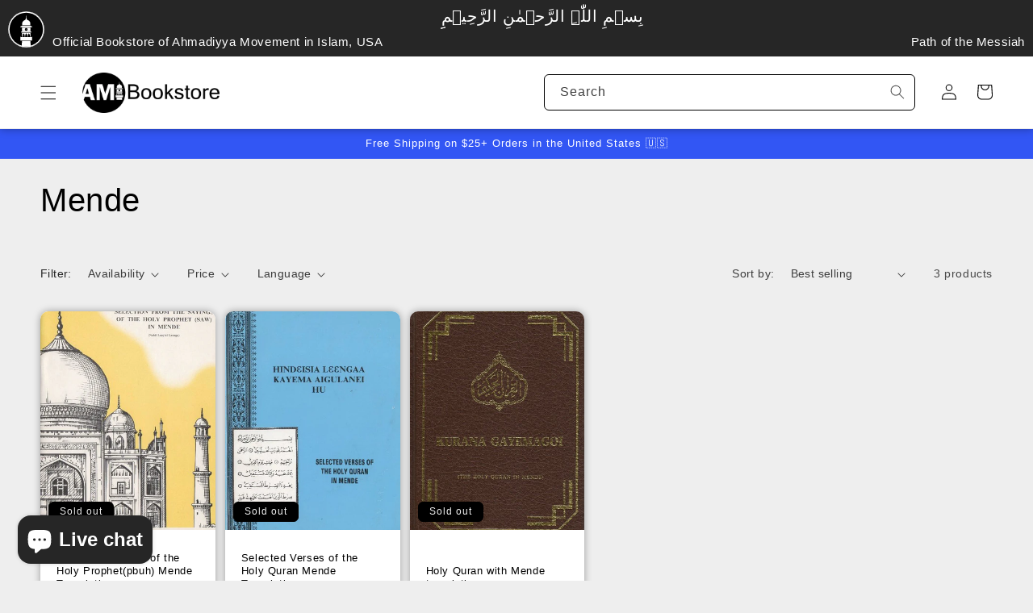

--- FILE ---
content_type: application/x-javascript
request_url: https://app.sealsubscriptions.com/shopify/public/status/shop/amibookstore.myshopify.com.js?1768692524
body_size: -286
content:
var sealsubscriptions_settings_updated='1752630100c';

--- FILE ---
content_type: text/javascript
request_url: https://cdn.shopify.com/extensions/019abb15-8e57-7d08-a21a-6ec94879a5b0/infinite-scroll-dev-215/assets/infinite_scroll.js
body_size: 8293
content:
let inf_count = 2;
// let pagenationClass = 'pagination';
// let gridItemClass = 'grid__item';
let pagenationClass = "";
let gridItemClass = "";
let gridItemCssSelector = "";
let paginationCssSelector = "";
let infinitePageType = "";

let currentUrl = window.location.href;
const sentinelId = "sentinel_7fy83rf8";

const mf_search = window.location.search;
const path = window.location.pathname;
const themeTable = {
  1356: {
    //Sense
    grid_item_class_name: "grid__item",
    blog_grid_item_class_name: "grid__item",
    pagenation_class_name: "pagination",
  },
};

function init_mf2311bc_embed() {
  const is_loadmore_enabled = document.getElementById(
    "is_loadmore_enabled_mf2311bc",
  );

  const isSupportCSSSelector = document.querySelector(
    "#mf23_infinite_new_parameter",
  );

  const hasNewApp = document.querySelector("#mf-inf-ui-root");
  if (hasNewApp) {
    return;
  }

  // ページネーションのUIを隠す
  let pagination = document.getElementsByClassName(pagenationClass);
  let parent = pagination[0]?.parentNode;
  //console.log('init done',parent,gridItemClass);
  let grid = document.getElementsByClassName(gridItemClass);
  //console.log("init done", pagenationClass, parent, gridItemClass, grid);
  let gridParent = grid[0]?.parentNode;
  //console.log("gridParent1", gridParent);
  const themeParameters = getThemeParameters();

  //console.log("theme ", themeParameters);

  const url = window.location.href;

  //console.log("check css selector", themeParameters);
  if (paginationCssSelector) {
    pagination = document.querySelectorAll(paginationCssSelector);
  } else {
    if (infinitePageType != "blog") {
      if (isSupportCSSSelector.innerHTML == "ACTIVE") {
        if (!pagination) {
          pagination = document.querySelectorAll(themeParameters.pCssSelector);
          if (pagination) {
            paginationCssSelector = themeParameters.pCssSelector;
          }
        }

        // for void list
        if (!pagination[0]) {
          pagination = document.querySelectorAll(themeParameters.pCssSelector);
          if (pagination) {
            paginationCssSelector = themeParameters.pCssSelector;
          }
        }
      }
    }
  }

  //console.log("gridItemCssSelector", gridItemCssSelector);

  //console.log("Page Type", infinitePageType);
  //console.log("gridParent-8", gridParent);
  if (gridItemCssSelector) {
    // console.log("gridItemCssSelector", gridItemCssSelector);
    grid = document.querySelectorAll(gridItemCssSelector);
    gridParent = grid[0].parentNode;
  } else {
    // Default Behavior for each theme
    if (infinitePageType != "blog" && infinitePageType != "search") {
      if (isSupportCSSSelector.innerHTML == "ACTIVE") {
        grid = document.querySelectorAll(themeParameters.gCssSelector);
        if (grid) {
          gridParent = grid[0]?.parentNode;
          gridItemCssSelector = themeParameters.gCssSelector;
        }
      }
    }
  }

  if (url.includes("scienceheart.love")) {
    pagination = document.querySelectorAll(themeParameters.pCssSelector);
    if (pagination) {
      paginationCssSelector = themeParameters.pCssSelector;
    }
    grid = document.querySelectorAll(themeParameters.gCssSelector);
    if (grid) {
      gridParent = grid[0]?.parentNode;
      gridItemCssSelector = themeParameters.gCssSelector;
    }
    //console.log("final check", grid, gridParent);
  }

  if (url.includes("www.contrastliving.com")) {
    // console.log("On special");
    gridItemCssSelector =
      "div.collection-listing>div.product-grid>product-block";
    grid = document.querySelectorAll(gridItemCssSelector);
    if (grid) {
      gridParent = grid[0]?.parentNode;
    }
  }
  // console.log("final check 2", grid, gridParent);
  if (grid && grid.length > 0 && pagination && pagination.length > 0) {
    pagination[0].style.display = "none";
  }

  // pagination[0].style.visibility = 'hidden';
  // console.log('before config', pagination.length,gridItemClass,pagenationClass);

  const config = {
    attributes: true,
    attributeFilter: ["style"],
    subtree: true,
    childList: true,
  };
  // コールバック関数を定義
  let callback = function (mutationsList, observer) {
    if (currentUrl !== window.location.href) {
      // console.log(
      //   "URL is changed! Will Reset;",
      //   infinitePageType,
      //   currentUrl,
      //   window.location.href,
      // );

      // Update : 2025-11-25
      if (
        window?.location?.href.includes("/collections/") &&
        !window?.location?.href.includes("/products/")
      ) {
        observer.disconnect();
        location.reload();
      }

      //onLoad_mf2311bc_embed();
    }
    // Save for Debugging purpose;
    // for(var mutation of mutationsList) {
    //   console.log('on mutation',window.location.href);

    //     if (mutation.type == 'childList') {
    //         console.log('ナビゲーションメニューが変更されました');
    //     }
    //     else if (mutation.type == 'attributes') {
    //         console.log('属性が変更されました: ' + mutation.attributeName);
    //     }
    // }
  };

  // Observerのインスタンスを作成
  let observer = new MutationObserver(callback);
  observer.observe(document, config);

  // console.log("gridParent-fin", gridParent);
  //console.log('after config');
  if (is_loadmore_enabled.innerText === "true") {
    const loadmore_text = document.getElementById("loadmore_text_mf2311bc");
    //console.log("gridParent9", gridParent);
    createLoadMore_mf2311bc_embed(gridParent, loadmore_text.innerText);
  } else {
    // console.log("before embed");
    //console.log("gridParent19", gridParent);
    createSentinel_mf2311bc_embed(gridParent);
  }
}

function createSentinel_mf2311bc_embed(gridParent) {
  // console.log("Grid", gridParent);
  try {
    const themeName = window?.Shopify?.theme?.schema_name;
    const isGrid = window?.getComputedStyle(gridParent)?.display === "grid";
    //console.log("create sentinel", gridParent);
    let sentinel = document.createElement("div");
    sentinel.id = sentinelId;
    sentinel.style.height = "50px";
    sentinel.style.display = "block";
    sentinel.style.margin = "20px";

    sentinel.style.width = "85%";
    sentinel.style.overflow = "hidden";
    sentinel.style.textAlign = "center";
    sentinel.style.marginLeft = "auto";
    sentinel.style.marginRight = "auto";
    if (isGrid) {
      sentinel.style.gridColumn = "1 / -1";
    }

    let child = document.createElement("div");
    child.style.width = "30px";
    child.style.height = "30px";
    child.style.display = "block";
    child.style.marginLeft = "auto";
    child.style.marginRight = "auto";

    child.classList.add("infinite_mf2311bc_loader");
    sentinel.appendChild(child);
    gridParent.appendChild(sentinel);

    let options = {
      threshold: 0.1,
    };

    let observer = new IntersectionObserver((entries, observer) => {
      entries.forEach(async (entry) => {
        //console.log("Sentinel is shown");

        if (entry.isIntersecting) {
          //console.log("Sentinel is shown : entry");
          await new Promise((resolve) => setTimeout(resolve, 500));
          const result = await loadData_mf2311bc_embed(gridParent);
          emitEvent();

          // アイテムデータが取得できるならsentinel追加。
          if (result) {
            // console.log("Add more sentinel");
            createSentinel_mf2311bc_embed(gridParent);
          }
        }
      });
    }, options);

    observer.observe(document.querySelector(`#${sentinelId}`));
    // if (themeName != "Kingdom") {
    //   // Add sentinel
    // } else {
    //   // Add sentinel
    //   let sentinel = document.createElement("div");
    //   sentinel.id = sentinelId;
    //   sentinel.style.height = "50px";
    //   sentinel.style.display = "block";
    //   sentinel.style.margin = "20px";

    //   sentinel.style.width = "85%";
    //   sentinel.style.overflow = "hidden";
    //   sentinel.style.textAlign = "center";
    //   sentinel.style.marginLeft = "auto";
    //   sentinel.style.marginRight = "auto";
    //   if (isGrid) {
    //     sentinel.style.gridColumn = "1 / -1";
    //   }

    //   if (themeName == "Kingdom") {
    //     sentinel.style.overflow = "visible";
    //     sentinel.style.zIndex = "100";
    //     sentinel.style.opacity = 1;
    //     sentinel.style.visibility = "visible";
    //     sentinel.style.backgroundColor = "red"; // 明示的に backgroundColor を使う
    //     sentinel.style.setProperty("background", "red", "important");
    //     sentinel.style.setProperty("display", "block", "important");
    //     sentinel.innerText = "This is the new text content!";
    //   }
    //   let child = document.createElement("div");
    //   child.style.width = "30px";
    //   child.style.height = "30px";
    //   child.style.display = "block";
    //   child.style.marginLeft = "auto";
    //   child.style.marginRight = "auto";
    //   child.innerText = "This is the new text content!";
    //   child.classList.add("infinite_mf2311bc_loader");
    //   setTimeout(() => {
    //     sentinel.appendChild(child);
    //     gridParent.appendChild(sentinel);
    //   }, 10000);
    // }
  } catch (error) {}
}

function deleteSentinel_mf2311bc_embed() {
  //何らかの間違いでsentinelが複数存在してしまった場合の対処をする？？
  let element = document.getElementById(sentinelId);
  if (element) {
    element.parentNode.removeChild(element);
    //console.log('element deleted');
  }
}

async function loadData_mf2311bc_embed(gridParent) {
  const url = mf_search
    ? `${path}${mf_search}&page=${inf_count}`
    : `${path}?page=${inf_count}`;
  //console.log('loadData',url);

  const result = await fetch(url);
  const html = await result.text();
  let parser = new DOMParser();
  let doc = parser.parseFromString(html, "text/html");
  const mainElement = doc.querySelector("main");

  if (mainElement) {
    let elements = mainElement.getElementsByClassName(gridItemClass);

    if (gridItemCssSelector) {
      elements = mainElement.querySelectorAll(gridItemCssSelector);
    }
    //console.log(elements);
    const flag = elements.length != 0 ? true : false;
    deleteSentinel_mf2311bc_embed();
    Array.from(elements).forEach((element) => {
      //console.log(element);
      element.style.opacity = 1;
      postProcessForGridItem(element);
      gridParent.appendChild(element);
    });
    inf_count++;
    if (flag) {
      return true;
    } else {
      return false;
    }
  } else {
    let elements = doc.getElementsByClassName(gridItemClass);
    if (gridItemCssSelector) {
      elements = doc.querySelectorAll(gridItemCssSelector);
    }
    //console.log(elements);
    const flag = elements.length != 0 ? true : false;
    deleteSentinel_mf2311bc_embed();
    Array.from(elements).forEach((element) => {
      // for Venue
      if (gridItemClass == "u-1/3@tab") {
        let productTop = element.getElementsByClassName("product-card-top");
        for (let i = 0; i < productTop.length; i++) {
          productTop[i].style.visibility = "visible";
        }
      } else if (gridItemClass == "Grid__Cell") {
        // For Prestige user
        let productTop = element.getElementsByClassName("ProductItem");
        for (let i = 0; i < productTop.length; i++) {
          productTop[i].style.visibility = "visible";
        }
      } else if (gridItemClass == "product-card") {
        element.style.opacity = 1;
      }
      //console.log("opacity", element.style.opacity);
      postProcessForGridItem(element);
      gridParent.appendChild(element);
    });
    inf_count++;
    if (flag) {
      return true;
    } else {
      return false;
    }
  }
}

async function loadDataNext_mf2311bc_embed() {
  const url = mf_search
    ? `${path}${mf_search}&page=${inf_count}`
    : `${path}?page=${inf_count}`;
  const result = await fetch(url);
  const html = await result.text();
  let parser = new DOMParser();
  let doc = parser.parseFromString(html, "text/html");
  const mainElement = doc.querySelector("main");

  if (mainElement) {
    let elements = mainElement.getElementsByClassName(gridItemClass);
    if (gridItemCssSelector) {
      elements = mainElement.querySelectorAll(gridItemCssSelector);
    }
    return elements.length;
  } else {
    let elements = doc.getElementsByClassName(gridItemClass);
    if (gridItemCssSelector) {
      elements = doc.querySelectorAll(gridItemCssSelector);
    }
    return elements.length;
  }
  return 0;
}

function getPageType_mf2311bc_embed() {
  if (path.startsWith("/blogs")) {
    return "blog";
  } else if (path.startsWith("/collections")) {
    return "collection";
  } else if (path.startsWith("/search")) {
    return "search";
  } else {
    if (checkIsCollectionPopup(path)) {
      return "collection";
    }
    return null;
  }
}

function checkIsCollectionPopup(pathname) {
  // 条件1: 「/collections/」を含んでいること
  const containsCollections = pathname.includes("/collections/");
  // 条件2: 「/products/」を含んでいないこと
  const containsProducts = pathname.includes("/products/");

  // 条件を満たすかどうかを返す
  return containsCollections && !containsProducts;
}

onLoad_mf2311bc_embed();
//console.log("on load");
function onLoad_mf2311bc_embed() {
  //console.log("on  onLoad_mf2311bc_embed");
  const canUse = document.getElementById("mf2311bc_can_use");
  console.log("canUse", canUse.innerText);
  if (
    (canUse &&
      canUse.innerText &&
      canUse.innerText == "Route C : Can not use ") ||
    (canUse && canUse.innerText && canUse.innerText == "Route D : Error ")
  ) {
    return;
  }

  inf_count = 2;
  currentUrl = window.location.href;
  // コレクション、ブログ、検索結果以外のページでは動作しない
  const pageType = getPageType_mf2311bc_embed();
  infinitePageType = pageType;
  if (pageType) {
    // const name = document.getElementById('theme_mf2311bc');
    // console.log(name.innerText);
    const is_collection_enabled = document.getElementById(
      "is_collection_enabled_mf2311bc",
    );
    //console.log(is_collection_enabled.innerText);

    const is_blog_enabled = document.getElementById("is_blog_enabled_mf2311bc");
    //console.log(is_blog_enabled.innerText);

    const is_serach_enabled = document.getElementById(
      "is_serach_enabled_mf2311bc",
    );
    //console.log(is_serach_enabled.innerText);
    //console.log("pageType", pageType);

    //https://charlottesayers.com/collections/rings?testmfinfinitescrollrpo
    switch (pageType) {
      case "collection":
        if (
          is_collection_enabled.innerText === "true" ||
          window.location.href ==
            "https://charlottesayers.com/collections/rings?testmfinfinitescrollrpo"
        ) {
          autoDetect_mf2311bc_embed(pageType);
          const grid_item_class_name_mf2311bc = document.getElementById(
            "grid_item_class_name_mf2311bc",
          );
          if (grid_item_class_name_mf2311bc.innerText.length > 0) {
            gridItemClass = grid_item_class_name_mf2311bc.innerText;
          }
          //console.log('after atuoDetect',grid_item_class_name_mf2311bc);
          const pagenation_class_name_mf2311bc = document.getElementById(
            "pagenation_class_name_mf2311bc",
          );
          if (pagenation_class_name_mf2311bc.innerText.length > 0) {
            pagenationClass = pagenation_class_name_mf2311bc.innerText;
          }

          const grid_item_css_selector_mf2311bc = document.getElementById(
            "grid_item_css_selector_mf2311bc",
          );
          if (grid_item_css_selector_mf2311bc.innerText.length > 0) {
            gridItemCssSelector = grid_item_css_selector_mf2311bc.innerText;
          }
          //console.log('after atuoDetect',grid_item_class_name_mf2311bc);
          const pagination_css_selector_mf2311bc = document.getElementById(
            "pagination_css_selector_mf2311bc",
          );
          if (pagination_css_selector_mf2311bc.innerText.length > 0) {
            paginationCssSelector = pagination_css_selector_mf2311bc.innerText;
          }
          const parameter = getThemeParameters();
          // console.log(
          //   "ISP: Parameters",
          //   parameter,
          //   parameter?.name,
          //   gridItemClass,
          //   pagenationClass,
          //   gridItemCssSelector,
          //   paginationCssSelector,
          // );
          if (
            (gridItemClass && pagenationClass) ||
            parameter?.name ||
            (paginationCssSelector && gridItemCssSelector)
          ) {
            init_mf2311bc_embed();
          }
        }
        break;
      case "blog":
        paginationCssSelector = "";
        gridItemCssSelector = "";
        if (is_blog_enabled.innerText === "true") {
          autoDetect_mf2311bc_embed(pageType);
          const blog_grid_item_class_name_mf2311bc = document.getElementById(
            "blog_grid_item_class_name_mf2311bc",
          );
          if (blog_grid_item_class_name_mf2311bc.innerText.length > 0) {
            gridItemClass = blog_grid_item_class_name_mf2311bc.innerText;
          }
          const blog_pagenation_class_name_mf2311bc = document.getElementById(
            "blog_pagenation_class_name_mf2311bc",
          );
          if (blog_pagenation_class_name_mf2311bc.innerText.length > 0) {
            pagenationClass = blog_pagenation_class_name_mf2311bc.innerText;
          }
          if (gridItemClass && pagenationClass) {
            init_mf2311bc_embed();
          }
        }
        break;
      case "search":
        if (is_serach_enabled.innerText === "true") {
          autoDetect_mf2311bc_embed(pageType);
          const search_grid_item_class_name_mf2311bc = document.getElementById(
            "search_grid_item_class_name_mf2311bc",
          );
          if (search_grid_item_class_name_mf2311bc.innerText.length > 0) {
            gridItemClass = search_grid_item_class_name_mf2311bc.innerText;
          }
          const search_pagenation_class_name_mf2311bc = document.getElementById(
            "search_pagenation_class_name_mf2311bc",
          );
          if (search_pagenation_class_name_mf2311bc.innerText.length > 0) {
            pagenationClass = search_pagenation_class_name_mf2311bc.innerText;
          }

          if (gridItemClass && pagenationClass) {
            init_mf2311bc_embed();
          }
        }
        break;
    }
  }
}

function autoDetect_mf2311bc_embed(pageType) {
  //console.log('on autoDetect');
  if (pageType === "collection") {
    checkGridItemExist_mf2311bc_embed();
  } else if (pageType === "blog") {
    checkBlogGridItemExist_mf2311bc_embed();
  } else {
    checkGridItemExist_mf2311bc_embed();
  }
  checkPagenationExist_mf2311bc_embed();
}

function checkGridItemExist_mf2311bc_embed() {
  const classNames = [
    "grid__item",
    "product-card",
    "productgrid--item",
    "product-item",
    "product-grid-item",
  ];

  for (const className of classNames) {
    if (document.querySelector(`.${className}`)) {
      gridItemClass = className;
      return true;
    }
  }
}
function checkPagenationExist_mf2311bc_embed() {
  const classNames = [
    "pagination",
    "pagenation--container",
    "pagenation-custom",
  ];

  for (const className of classNames) {
    if (document.querySelector(`.${className}`)) {
      pagenationClass = className;
      return true;
    }
  }
}
function checkBlogGridItemExist_mf2311bc_embed() {
  const classNames = [
    "blog-articles__article",
    "blog-post-card",
    "article",
    "article--excerpt-wrapper",
    "grid-item",
    "blog-item",
  ];

  for (const className of classNames) {
    if (document.querySelector(`.${className}`)) {
      gridItemClass = className;
      return true;
    }
  }
}

async function createLoadMore_mf2311bc_embed(gridParent, buttonText) {
  try {
    const isGrid = window?.getComputedStyle(gridParent)?.display === "grid";
    //console.log('on createLoadMore',isGrid);

    const loadmargin_mf2311bc = document.getElementById("loadmargin_mf2311bc");
    //console.log('margin',loadmargin_mf2311bc.innerText);

    gridParent.style.scrollSnapType = "y mandatory";

    let div = document.createElement("div");
    div.style.width = "100%";
    div.style.textAlign = "center";
    div.style.scrollSnapAlign = "start";
    div.style.position = "sticky";

    if (isGrid) {
      div.style.gridColumn = "1 / -1";
    }
    div.id = sentinelId;

    let button = document.createElement("button");
    button.innerText = buttonText.length > 0 ? buttonText : "Load More";
    button.style.margin = loadmargin_mf2311bc.innerText + "px";

    const button_style = document.getElementById("loadmore_button_mf2311bc");
    button.classList.add(button_style.innerText);

    button.addEventListener("click", async function () {
      deleteLoadMore_mf2311bc_embed();
      let div = document.createElement("div");
      div.style.width = "100%";
      div.style.height = "80px";
      div.style.textAlign = "center";
      div.style.scrollSnapAlign = "start";
      div.style.position = "sticky";

      if (isGrid) {
        div.style.gridColumn = "1 / -1";
      }
      let child = document.createElement("div");
      child.style.width = "30px";
      child.style.height = "30px";
      child.style.display = "block";
      child.style.marginLeft = "auto";
      child.style.marginRight = "auto";
      child.style.marginTop = "30px";
      child.style.marginBottom = "30px";

      child.classList.add("infinite_mf2311bc_loader");

      div.appendChild(child);
      gridParent.appendChild(div);

      const result = await loadData_mf2311bc_embed(gridParent);
      emitEvent();

      gridParent.removeChild(div);

      const next = await loadDataNext_mf2311bc_embed();
      //console.log('next',next);
      if (result && next && next > 0) {
        createLoadMore_mf2311bc_embed(gridParent, buttonText);
      }
    });
    const next = await loadDataNext_mf2311bc_embed();
    if (next && next > 0) {
      div.appendChild(button);
    }
    gridParent.appendChild(div);
  } catch (error) {}
}

function deleteLoadMore_mf2311bc_embed() {
  let element = document.getElementById(sentinelId);
  if (element) {
    element.parentNode.removeChild(element);
    //console.log('element deleted');
  }
}

function emitEvent() {
  try {
    document.dispatchEvent(
      new CustomEvent("mf_inf_scroll", {
        detail: {
          type: "loaded",
        },
      }),
    );
  } catch (error) {
    console.error("on emitEvent", error);
  }
}

function getTheme() {
  // console.log("on getTheme", Shopify.theme);

  if (Shopify.theme && Shopify.theme.theme_store_id) {
    switch (Shopify.theme.theme_store_id) {
      case 887:
        return "Dawn";
      case 1567:
        return "Refresh";
      case 1356:
        return "Sense";
      case 1891:
        return "Spotlight";
      case 1368:
        return "Craft";
      case 2738:
        return "Rise";
      case 857:
        return "Impluse";
      case 855:
        return "Prestige";
      case 1190:
        return "Impact";
      case 568:
        return "Symmetry";
      case 871:
        return "Warehouse";
      case 796:
        return "Debut";
      case 380:
        return "Minimal";
      case 679:
        return "Supply";
      case 829:
        return "Narrative";
      case 838:
        return "Empire";
      case 1399:
        return "Be Yours";
      case 902:
        return "Expanse";
      case 868:
        return "Broadcast";
      case 847:
        return "Motion";
      case 739:
        return "Pipeline";
      case 714:
        return "Focal";
      case 730:
        return "Brooklyn";
      case 864:
        return "Story";
      case 1434:
        return "Taste";
      case 872:
        return "Streamline";
      case 450:
        return "Masonry";
      case 1431:
        return "Studio";
      case 1363:
        return "Crave";
      case 827:
        return "Editorial";
      case 725:
        return "Kingdom";
      case 1497:
        return "Mojave";
      case 1651:
        return "Local";
      case 836:
        return "Venue";
      case 766:
        return "Boundless";
      case 775:
        return "Venture";
      case 732:
        return "Canopy";
      case 1499:
        return "Colorblock";
      case 801:
        return "Flow";
      case 903:
        return "Highlight";
      case 578:
        return "Simple";
      case 1500:
        return "Ride";
      case 657:
        return "Alchemy";
      case 606:
        return "Blockshop";
      case 623:
        return "Testament";
      case 849:
        return "Modular";
      case 457:
        return "Editions";
      case 141:
        return "Fashionopolism";
      case 688:
        return "Parallax";
      case 57:
        return "Sunrise";
    }
  }

  // 最初に作ったDebutを使いまわした人向けの初期設定
  if (
    Shopify.theme &&
    Shopify.theme.name &&
    Shopify.theme.name.toLowerCase().includes("debut")
  ) {
    return "Debut";
  }

  return "";
}

function getThemeParameters() {
  // console.log("on getTheme", Shopify.theme);

  // 新しい処理を優先する
  const themeName = window?.Shopify?.theme?.schema_name;
  const version = window?.Shopify?.theme?.schema_version;
  //console.log("on getTheme", themeName);
  if (themeName) {
    switch (themeName) {
      case "Blum":
        return {
          name: "Blum",
          gCssSelector: `div.products[aria-label*="Collection Results"]>div`,
          pCssSelector: `div.s-footer>div[aria-label*="Pagination"]`,
        };
      case "Dawn":
        return {
          name: "Dawn",
          gCssSelector: "ul#product-grid>li",
          pCssSelector: ".pagination-wrapper",
        };
      case "Refresh":
        return {
          name: "Refresh",
          gCssSelector: "ul.product-grid>li.grid__item",
          pCssSelector: "div.pagination-wrapper",
        };
      case "Sense":
        return {
          name: "Sense",
          gCssSelector: "ul.product-grid>li.grid__item",
          pCssSelector: "div.pagination-wrapper",
        };
      case "Spotlight":
        return {
          name: "Spotlight",
          gCssSelector: "ul.product-grid>li.grid__item",
          pCssSelector: "div.pagination-wrapper",
        };
      case "Craft":
        return {
          name: "Craft",
          gCssSelector: "ul.product-grid>li.grid__item",
          pCssSelector: "div.pagination-wrapper",
        };

      case "Rise":
        return {
          name: "Rise",
          gCssSelector: "ul.product-grid>li.grid__item",
          pCssSelector: "div.pagination-wrapper",
        };
      case "Impluse":
        return {
          name: "Impluse",
          gCssSelector: ".grid--uniform>.grid__item.grid-product",
          pCssSelector: ".pagination",
        };
      case "Prestige":
        //console.log("Prestige : ", version);
        if (
          version &&
          version.split(".")[0] &&
          Number(version.split(".")[0]) <= 5
        ) {
          return {
            name: "Prestige",
            gCssSelector: "div.ProductList>div:has(div.ProductItem)",
            pCssSelector: "div.Pagination",
          };
        }
        return {
          name: "Prestige",
          gCssSelector: "product-list>product-card.product-card",
          pCssSelector: "nav.pagination",
        };
      case "Impact":
        return {
          name: "Impact",
          gCssSelector: "product-list>product-card",
          pCssSelector: ".collection__pagination",
        };

      case "Symmetry":
        //console.log("Symmetry : ", version);
        if (
          version &&
          version.split(".")[0] &&
          Number(version.split(".")[0]) <= 6
        ) {
          return {
            name: "Symmetry",
            gCssSelector: "div.product-block:has(div.block-inner)",
            pCssSelector: ".pagination-row",
          };
        }

        return {
          name: "Symmetry",
          gCssSelector: "div.product-grid>product-block",
          pCssSelector: ".pagination-row",
        };
      case "Warehouse":
        return {
          name: "Warehouse",
          gCssSelector: "div.product-list>div.product-item",
          pCssSelector: ".pagination",
        };
      case "Supply":
        return {
          name: "Supply", // Not testing
          gCssSelector: "div.grid-item:has(>a.product-grid-item)",
          pCssSelector: ".pagination-custom",
        };
      case "Narrative":
        return "Narrative";
      case "Empire":
        return {
          name: "Empire",
          gCssSelector: ".productgrid--items>.productgrid--item",
          pCssSelector: ".pagination--container",
        };

      case "Be Yours":
        return {
          name: "Be Yours",
          gCssSelector: "ul#product-grid>li.grid__item",
          pCssSelector: ".pagination-wrapper",
        };

      case "Expanse":
        return {
          name: "Expanse",
          gCssSelector: "div.product-grid.collection-grid>div.grid-product",
          pCssSelector: ".pagination",
        };

      case "Broadcast":
        // if (
        //   window.location.href ==
        //     "https://charlottesayers.com/collections/rings?testmf" ||
        //   window.location.href ==
        //     "https://infinity-scroll-pro-demo.myshopify.com/collections/all"
        // ) {
        //   return {
        //     name: "Broadcast",
        //     gCssSelector:
        //       "div.grid>div.grid-item.product-item:not(.predictive-search__grid-item)",
        //     pCssSelector: ".pagination-custom",
        //   };
        // }

        return {
          name: "Broadcast",
          gCssSelector:
            "div.grid>div.grid-item.product-item:not(.predictive-search__grid-item)",
          pCssSelector: ".pagination-custom",
        };
      case "A Broadcast":
        return {
          name: "A Broadcast",
          gCssSelector: "div.grid>div.grid-item.product-item",
          pCssSelector: ".pagination-custom",
        };

      case "Motion":
        // 最新版だが古いバージョンではこれでは動かない。
        // 古いバージョンでも動かすためにはcontainer部分をゆるくするしかない。
        // return {
        //   name: "Motion",
        //   gCssSelector:
        //     "div.product-grid-container>div.grid__item.grid-product",
        //   pCssSelector: "div.pagination",
        // };
        return {
          name: "Motion",
          gCssSelector: "div>div.grid__item.grid-product",
          pCssSelector: "div.pagination",
        };

      case "Pipeline":
        return {
          name: "Pipeline",
          gCssSelector: ".js-grid>div:has(>product-grid-item)",
          pCssSelector: "ul.pagination-custom",
        };

      case "Focal":
        return {
          name: "Focal",
          gCssSelector:
            "product-list>div.product-list__inner>product-item.product-item",
          pCssSelector: "page-pagination.pagination",
        };
      case "Brooklyn":
        return {
          name: "Brooklyn",
          gCssSelector:
            "div.grid>div.grid__item.grid-product:has(>.grid-product__wrapper)",
          pCssSelector: "div.pagination",
        };
      case "Story":
        return "Story";
      case "Taste":
        return {
          name: "Taste",
          gCssSelector: "ul.product-grid>li.grid__item",
          pCssSelector: "div.pagination-wrapper",
        };

      case "Streamline":
        return {
          name: "Streamline",
          gCssSelector:
            "div.grid>div.grid__item.grid-product:has(>div.grid-product__content)",
          pCssSelector: "div.pagination",
        };
      case "Masonry":
        return "Masonry";
      case "Studio":
        return {
          name: "Studio",
          gCssSelector: "ul.product-grid>li.grid__item",
          pCssSelector: "div.pagination-wrapper",
        };
      case "Crave":
        return {
          name: "Crave",
          gCssSelector: "ul.product-grid>li.grid__item",
          pCssSelector: "div.pagination-wrapper",
        };
      case "Editorial":
        return "Editorial";
      case "Mojave":
        return {
          name: "Mojave",
          gCssSelector: "ul#product-grid>li.grid__item",
          pCssSelector: "div.pagination-wrapper",
        };
      case "Venue":
        return {
          name: "Venue",
          gCssSelector:
            "div.collection__cards>div.o-layout__item:has(>product-card)",
          pCssSelector: ".pagination",
        };

      case "Boundless":
        return "Boundless";
      case "Venture":
        return "Venture";
      case "Colorblock":
        return {
          name: "Colorblock",
          gCssSelector: "ul.product-grid>li.grid__item",
          pCssSelector: ".pagination-wrapper",
        };

      case "Highlight":
        return "Highlight";
      case "Simple":
        return "Simple";
      case "Ride":
        return {
          name: "Ride",
          gCssSelector: "ul.product-grid>li.grid__item",
          pCssSelector: "div.pagination-wrapper",
        };
      case "Alchemy":
        return {
          name: "Alchemy",
          gCssSelector: "div.product-list>ul.grid>li:has(product-card.card)",
          pCssSelector: "nav:has(ul.pagination)",
        };
      case "Modular":
        return {
          name: "Modular",
          gCssSelector: "div.product-block",
          pCssSelector: "div.pagination",
        };
      case 457:
        return "Editions";
      case 688:
        return "Parallax";
      case 57:
        return "Sunrise";
      case "Trade":
        return {
          name: "Trade",
          gCssSelector: "ul.product-grid>li.grid__item",
          pCssSelector: ".pagination-wrapper",
        };
      case "Origin":
        return {
          name: "Origin",
          gCssSelector: "ul.product-grid>li.grid__item",
          pCssSelector: ".pagination-wrapper",
        };
      case "Publisher":
        return {
          name: "Publisher",
          gCssSelector: "ul.product-grid>li.grid__item",
          pCssSelector: ".pagination-wrapper",
        };
      case "Enterprise":
        return {
          name: "Enterprise",
          gCssSelector: "ul>li.js-pagination-result",
          pCssSelector: ".pagination",
        };
      case "Boost":
        return {
          name: "Boost",
          gCssSelector: "div.product-block",
          pCssSelector: ".pagination",
        };
      case "Debutify":
        return {
          name: "Debutify",
          gCssSelector: "div.product-item--grid",
          pCssSelector: ".pagination",
        };
      case "Concept":
        return {
          name: "Concept",
          gCssSelector: "#ProductGridContainer>motion-list>div.product-card",
          pCssSelector: ".pagination",
        };
      case "Local":
        return {
          name: "Local",
          gCssSelector: "#main-collection-product-grid>div.product-item.card",
          pCssSelector: "ul.pagination",
        };
      case "Stiletto":
        return {
          name: "Stiletto",
          gCssSelector: "div.collection__products>div.product-item",
          pCssSelector: "div.pagination",
        };
      case "Shapes":
        return {
          name: "Shapes",
          gCssSelector: "ul.grid>li:has(>div.product-tile)",
          pCssSelector: ".pagination__list",
        };
      case "Flow":
        return {
          name: "Flow",
          gCssSelector:
            "div.product-grid--wrapper>div.grid__item:has(>safe-load-scripts)",
          pCssSelector: ".pagination",
        };
      case "Combine":
        return {
          name: "Combine",
          gCssSelector: "#main-collection-product-grid>div.product-item",
          pCssSelector: ".pagination",
        };
      case "Kairo":
        return {
          name: "Kairo",
          gCssSelector: "ul#product-grid>li.ml_product_item",
          pCssSelector: ".pagination",
        };
      case "Vision":
        return {
          name: "Vision",
          gCssSelector: "ul#product-grid>li.column",
          pCssSelector: ".pagination",
        };
      case "Canopy":
        return {
          name: "Canopy",
          gCssSelector:
            "div.main-products-grid__results>ul.grid>li.js-pagination-result:has(>product-card)",
          pCssSelector: ".pagination",
        };
      case "Fashionopolism":
        return {
          name: "Fashionopolism",
          gCssSelector:
            "div.collection__page--productContent>#main-collection-product-grid>.collection__page-product",
          pCssSelector: ".pagination",
        };
      case "Blockshop":
        return {
          name: "Blockshop",
          gCssSelector: "div.collection--body--grid>div.product--root",
          pCssSelector: ".pagination--root",
        };
      case "Eurus":
        return {
          name: "Eurus",
          gCssSelector: "div#items-grid>div.grid-item:has(>div.card-product)",
          pCssSelector: "div.flex:has(>div#perpage-collection)",
        };
      case "Split":
        return {
          name: "Split",
          gCssSelector:
            "div.product-grid-border-fix>div.site-box:has(>div.site-box-content.product-holder)",
          pCssSelector: ".pagination",
        };
      case "Kingdom":
        return {
          name: "Kingdom",
          gCssSelector: "div.product-item",
          pCssSelector: ".pagination",
        };
      case "Icon":
        return {
          name: "Icon",
          gCssSelector:
            "#main-collection-product-grid>div:has(>div.product-details)",
          pCssSelector: ".pagination",
        };
      case "Atlantic":
        return {
          name: "Atlantic",
          gCssSelector: "ul.product-list>li.product",
          pCssSelector: ".pagination",
        };
      case "Xtra":
        return {
          name: "Xtra",
          gCssSelector: "li.product-card",
          pCssSelector: "nav.n6pg",
        };
      case "Mr Parker":
        return {
          name: "Mr Parker",
          gCssSelector: "#main-collection-product-grid>div.product-index",
          pCssSelector: ".pagination",
        };
      case "District":
        return {
          name: "District",
          gCssSelector: "li.collection__grid-item",
          pCssSelector: ".pagination",
        };
      case "Capital":
        return {
          name: "Capital",
          gCssSelector:
            "div.product-grid--wrapper>div.grid__item:has(>safe-load-scripts)",
          pCssSelector: ".pagination",
        };
      case "Testament":
        return {
          name: "Testament",
          gCssSelector:
            "#main-collection-product-grid>div.collection__page-product",
          pCssSelector: "#pagination",
        };
      case "ShowTime":
        const pagination = document.querySelector("nav.\\#pagination-mobile");

        if (pagination) {
          pagination.style.display = "none";
        }
        return {
          name: "ShowTime",
          gCssSelector: "div.\\#product-card",
          pCssSelector: ".\\#pagination",
        };

      case "Baseline":
        return {
          name: "Baseline",
          gCssSelector: "ul.collection-list.grid>li",
          pCssSelector: "ul.pagination",
        };
    }
  }

  if (Shopify.theme && Shopify.theme.theme_store_id) {
    switch (Shopify.theme.theme_store_id) {
      case 887:
        return {
          name: "Dawn",
          gCssSelector: "ul#product-grid>li",
          pCssSelector: ".pagination-wrapper",
        };
      case 1567:
        return {
          name: "Refresh",
          gCssSelector: "ul.product-grid>li.grid__item",
          pCssSelector: "div.pagination-wrapper",
        };
      case 1356:
        return {
          name: "Sense",
          gCssSelector: "ul.product-grid>li.grid__item",
          pCssSelector: "div.pagination-wrapper",
        };
      case 1891:
        return {
          name: "Spotlight",
          gCssSelector: "ul.product-grid>li.grid__item",
          pCssSelector: "div.pagination-wrapper",
        };
      case 1368:
        return {
          name: "Craft",
          gCssSelector: "ul.product-grid>li.grid__item",
          pCssSelector: "div.pagination-wrapper",
        };

      case 2738:
        return {
          name: "Rise",
          gCssSelector: "ul.product-grid>li.grid__item",
          pCssSelector: "div.pagination-wrapper",
        };
      case 857:
        return {
          name: "Impluse",
          gCssSelector: ".grid--uniform>.grid__item.grid-product",
          pCssSelector: ".pagination",
        };
      case 855:
        return {
          name: "Prestige",
          gCssSelector: "product-list>product-card.product-card",
          pCssSelector: "nav.pagination",
        };
      case 1190:
        return {
          name: "Impact",
          gCssSelector: "product-list>product-card",
          pCssSelector: ".collection__pagination",
        };

      case 568:
        return {
          name: "Symmetry",
          gCssSelector: "div.product-grid>product-block",
          pCssSelector: ".pagination-row",
        };
      case 871:
        return {
          name: "Warehouse",
          gCssSelector: "div.product-list>div.product-item",
          pCssSelector: ".pagination",
        };

      case 796:
        return "Debut";
      case 380:
        return "Minimal";
      case 679:
        return {
          name: "Supply", // Not testing
          gCssSelector: "div.grid-item:has(>a.product-grid-item)",
          pCssSelector: ".pagination-custom",
        };
      case 829:
        return "Narrative";
      case 838:
        return {
          name: "Empire",
          gCssSelector: ".productgrid--items>.productgrid--item",
          pCssSelector: ".pagination--container",
        };

      case 1399:
        return {
          name: "Be Yours",
          gCssSelector: "ul#product-grid>li.grid__item",
          pCssSelector: ".pagination-wrapper",
        };

      case 902:
        return {
          name: "Expanse",
          gCssSelector: "div.product-grid.collection-grid>div.grid-product",
          pCssSelector: ".pagination",
        };

      case 868:
        return {
          name: "Broadcast",
          gCssSelector: "div.grid>div.grid-item.product-item",
          pCssSelector: ".pagination-custom",
        };

      case 847:
        return {
          name: "Motion",
          gCssSelector:
            "div.product-grid-container>div.grid__item.grid-product",
          pCssSelector: "div.pagination",
        };

      case 739:
        return {
          name: "Pipeline",
          gCssSelector: ".js-grid>div:has(>product-grid-item)",
          pCssSelector: "ul.pagination-custom",
        };

      case 714:
        return {
          name: "Focal",
          gCssSelector: "div.product-list__inner>product-item.product-item ",
          pCssSelector: "page-pagination.pagination",
        };
      case 730:
        return {
          name: "Brooklyn",
          gCssSelector:
            "div.grid>div.grid__item.grid-product:has(>.grid-product__wrapper)",
          pCssSelector: "div.pagination",
        };
      case 864:
        return "Story";
      case 1434:
        return {
          name: "Taste",
          gCssSelector: "ul.product-grid>li.grid__item",
          pCssSelector: "div.pagination-wrapper",
        };

      case 872:
        return {
          name: "Streamline",
          gCssSelector:
            "div.grid>div.grid__item.grid-product:has(>div.grid-product__content)",
          pCssSelector: "div.pagination",
        };
      case 450:
        return "Masonry";
      case 1431:
        return {
          name: "Studio",
          gCssSelector: "ul.product-grid>li.grid__item",
          pCssSelector: "div.pagination-wrapper",
        };
      case 1363:
        return {
          name: "Crave",
          gCssSelector: "ul.product-grid>li.grid__item",
          pCssSelector: "div.pagination-wrapper",
        };
      case 827:
        return "Editorial";
      case 1497:
        return "Mojave";
      case 836:
        return {
          name: "Venue",
          gCssSelector:
            "div.collection__cards>div.o-layout__item:has(>product-card)",
          pCssSelector: ".pagination",
        };

      case 766:
        return "Boundless";
      case 775:
        return "Venture";
      case 1499:
        return {
          name: "Colorblock",
          gCssSelector: "ul.product-grid>li.grid__item",
          pCssSelector: ".pagination-wrapper",
        };

      case 903:
        return "Highlight";
      case 578:
        return "Simple";
      case 1500:
        return {
          name: "Ride",
          gCssSelector: "ul.product-grid>li.grid__item",
          pCssSelector: "div.pagination-wrapper",
        };
      case 657:
        return "Alchemy";
      case 849:
        return "Modular";
      case 457:
        return "Editions";
      case 688:
        return "Parallax";
      case 57:
        return "Sunrise";
      case 2699:
        return {
          name: "Trade",
          gCssSelector: "ul.product-grid>li.grid__item",
          pCssSelector: ".pagination-wrapper",
        };
      case 1841:
        return {
          name: "Origin",
          gCssSelector: "ul.product-grid>li.grid__item",
          pCssSelector: ".pagination-wrapper",
        };
      case 1864:
        return {
          name: "Publisher",
          gCssSelector: "ul.product-grid>li.grid__item",
          pCssSelector: ".pagination-wrapper",
        };
      case 1657:
        return {
          name: "Enterprise",
          gCssSelector: "ul>li.js-pagination-result",
          pCssSelector: ".pagination",
        };
      case 863:
        return {
          name: "Boost",
          gCssSelector: "div.product-block",
          pCssSelector: ".pagination",
        };
      case 2412:
        return {
          name: "Concept",
          gCssSelector: "#ProductGridContainer>motion-list>div.product-card",
          pCssSelector: ".pagination",
        };
      case 1651:
        return {
          name: "Local",
          gCssSelector: "#main-collection-product-grid>div.product-item.card",
          pCssSelector: "ul.pagination",
        };
      case 1621:
        return {
          name: "Stiletto",
          gCssSelector: "div.collection__products>div.product-item",
          pCssSelector: "div.pagination",
        };
      case 1535:
        return {
          name: "Shapes",
          gCssSelector: "ul.grid>li:has(>div.product-tile)",
          pCssSelector: ".pagination__list",
        };
      case 801:
        return {
          name: "Flow",
          gCssSelector:
            "div.product-grid--wrapper>div.grid__item:has(>safe-load-scripts)",
          pCssSelector: ".pagination",
        };
      case 1826:
        return {
          name: "Combine",
          gCssSelector: "#main-collection-product-grid>div.product-item",
          pCssSelector: ".pagination",
        };
      case 1843:
        return {
          name: "Kairo",
          gCssSelector: "ul#product-grid>li.ml_product_item",
          pCssSelector: ".pagination",
        };
      case 2053:
        return {
          name: "Vision",
          gCssSelector: "ul#product-grid>li.column",
          pCssSelector: ".pagination",
        };
      case 732:
        return {
          name: "Canopy",
          gCssSelector:
            "div.main-products-grid__results>ul.grid>li.js-pagination-result:has(>product-card)",
          pCssSelector: ".pagination",
        };
      case 141:
        return {
          name: "Fashionopolism",
          gCssSelector:
            "div.collection__page--productContent>#main-collection-product-grid>.collection__page-product",
          pCssSelector: ".pagination",
        };
      case 606:
        return {
          name: "Blockshop",
          gCssSelector: "div.collection--body--grid>div.product--root",
          pCssSelector: ".pagination--root",
        };
      case 2048:
        return {
          name: "Eurus",
          gCssSelector: "div#items-grid>div.grid-item:has(>div.card-product)",
          pCssSelector: "div.flex:has(>div#perpage-collection)",
        };
      case 842:
        return {
          name: "Split",
          gCssSelector:
            "div.product-grid-border-fix>div.site-box:has(>div.site-box-content.product-holder)",
          pCssSelector: ".pagination",
        };
      case 725:
        return {
          name: "Kingdom",
          gCssSelector: "div.product-item",
          pCssSelector: ".pagination",
        };
      case 686:
        return {
          name: "Icon",
          gCssSelector:
            "#main-collection-product-grid>div:has(>div.product-details)",
          pCssSelector: ".pagination",
        };
      case 566:
        return {
          name: "Atlantic",
          gCssSelector: "ul.product-list>li.product",
          pCssSelector: ".pagination",
        };
      case 1609:
        return {
          name: "Xtra",
          gCssSelector: "li.product-card",
          pCssSelector: "nav.n6pg",
        };
      case 567:
        return {
          name: "Mr Parker",
          gCssSelector: "#main-collection-product-grid>div.product-index",
          pCssSelector: ".pagination",
        };
      case 735:
        return {
          name: "District",
          gCssSelector: "li.collection__grid-item",
          pCssSelector: ".pagination",
        };
      case 812:
        return {
          name: "Capital",
          gCssSelector:
            "div.product-grid--wrapper>div.grid__item:has(>safe-load-scripts)",
          pCssSelector: ".pagination",
        };
      case 623:
        return {
          name: "Testament",
          gCssSelector:
            "#main-collection-product-grid>div.collection__page-product",
          pCssSelector: "#pagination",
        };
      case 687:
        const pagination = document.querySelector("nav.\\#pagination-mobile");

        if (pagination) {
          pagination.style.display = "none";
        }
        return {
          name: "ShowTime",
          gCssSelector: "div.\\#product-card",
          pCssSelector: ".\\#pagination",
        };
    }
  } else {
    // console.log("by window.BOOMR.themeName", window?.BOOMR?.themeName);
    const themeName = window?.Shopify?.theme?.schema_name;
    if (themeName) {
      switch (themeName) {
        case "Dawn":
          return {
            name: "Dawn",
            gCssSelector: "ul#product-grid>li",
            pCssSelector: ".pagination-wrapper",
          };
        case "Refresh":
          return {
            name: "Refresh",
            gCssSelector: "ul.product-grid>li.grid__item",
            pCssSelector: "div.pagination-wrapper",
          };
        case "Sense":
          return {
            name: "Sense",
            gCssSelector: "ul.product-grid>li.grid__item",
            pCssSelector: "div.pagination-wrapper",
          };
        case "Spotlight":
          return {
            name: "Spotlight",
            gCssSelector: "ul.product-grid>li.grid__item",
            pCssSelector: "div.pagination-wrapper",
          };
        case "Craft":
          return {
            name: "Craft",
            gCssSelector: "ul.product-grid>li.grid__item",
            pCssSelector: "div.pagination-wrapper",
          };

        case "Rise":
          return {
            name: "Rise",
            gCssSelector: "ul.product-grid>li.grid__item",
            pCssSelector: "div.pagination-wrapper",
          };
        case "Impluse":
          return {
            name: "Impluse",
            gCssSelector: ".grid--uniform>.grid__item.grid-product",
            pCssSelector: ".pagination",
          };
        case "Prestige":
          return {
            name: "Prestige",
            gCssSelector: "product-list>product-card.product-card",
            pCssSelector: "nav.pagination",
          };
        case "Impact":
          return {
            name: "Impact",
            gCssSelector: "product-list>product-card",
            pCssSelector: ".collection__pagination",
          };

        case "Symmetry":
          return {
            name: "Symmetry",
            gCssSelector: "div.product-grid>product-block",
            pCssSelector: ".pagination-row",
          };
        case "Warehouse":
          return {
            name: "Warehouse",
            gCssSelector: "div.product-list>div.product-item",
            pCssSelector: ".pagination",
          };
        case "Supply":
          return {
            name: "Supply", // Not testing
            gCssSelector: "div.grid-item:has(>a.product-grid-item)",
            pCssSelector: ".pagination-custom",
          };
        case "Narrative":
          return "Narrative";
        case "Empire":
          return {
            name: "Empire",
            gCssSelector: ".productgrid--items>.productgrid--item",
            pCssSelector: ".pagination--container",
          };

        case "Be Yours":
          return {
            name: "Be Yours",
            gCssSelector: "ul#product-grid>li.grid__item",
            pCssSelector: ".pagination-wrapper",
          };

        case "Expanse":
          return {
            name: "Expanse",
            gCssSelector: "div.product-grid.collection-grid>div.grid-product",
            pCssSelector: ".pagination",
          };

        case "Broadcast":
          return {
            name: "Broadcast",
            gCssSelector: "div.grid>div.grid-item.product-item",
            pCssSelector: ".pagination-custom",
          };

        case "Motion":
          return {
            name: "Motion",
            gCssSelector:
              "div.product-grid-container>div.grid__item.grid-product",
            pCssSelector: "div.pagination",
          };

        case "Pipeline":
          return {
            name: "Pipeline",
            gCssSelector: ".js-grid>div:has(>product-grid-item)",
            pCssSelector: "ul.pagination-custom",
          };

        case "Focal":
          return {
            name: "Focal",
            gCssSelector:
              "product-list>div.product-list__inner>product-item.product-item",
            pCssSelector: "page-pagination.pagination",
          };
        case "Brooklyn":
          return {
            name: "Brooklyn",
            gCssSelector:
              "div.grid>div.grid__item.grid-product:has(>.grid-product__wrapper)",
            pCssSelector: "div.pagination",
          };
        case "Story":
          return "Story";
        case "Taste":
          return {
            name: "Taste",
            gCssSelector: "ul.product-grid>li.grid__item",
            pCssSelector: "div.pagination-wrapper",
          };

        case "Streamline":
          return {
            name: "Streamline",
            gCssSelector:
              "div.grid>div.grid__item.grid-product:has(>div.grid-product__content)",
            pCssSelector: "div.pagination",
          };
        case "Masonry":
          return "Masonry";
        case "Studio":
          return {
            name: "Studio",
            gCssSelector: "ul.product-grid>li.grid__item",
            pCssSelector: "div.pagination-wrapper",
          };
        case "Crave":
          return {
            name: "Crave",
            gCssSelector: "ul.product-grid>li.grid__item",
            pCssSelector: "div.pagination-wrapper",
          };
        case "Editorial":
          return "Editorial";
        case "Mojave":
          return "Mojave";
        case "Venue":
          return {
            name: "Venue",
            gCssSelector:
              "div.collection__cards>div.o-layout__item:has(>product-card)",
            pCssSelector: ".pagination",
          };

        case "Boundless":
          return "Boundless";
        case "Venture":
          return "Venture";
        case "Colorblock":
          return {
            name: "Colorblock",
            gCssSelector: "ul.product-grid>li.grid__item",
            pCssSelector: ".pagination-wrapper",
          };

        case "Highlight":
          return "Highlight";
        case "Simple":
          return "Simple";
        case "Ride":
          return {
            name: "Ride",
            gCssSelector: "ul.product-grid>li.grid__item",
            pCssSelector: "div.pagination-wrapper",
          };
        case 657:
          return "Alchemy";
        case 849:
          return "Modular";
        case 457:
          return "Editions";
        case 688:
          return "Parallax";
        case 57:
          return "Sunrise";
        case "Trade":
          return {
            name: "Trade",
            gCssSelector: "ul.product-grid>li.grid__item",
            pCssSelector: ".pagination-wrapper",
          };
        case "Origin":
          return {
            name: "Origin",
            gCssSelector: "ul.product-grid>li.grid__item",
            pCssSelector: ".pagination-wrapper",
          };
        case "Publisher":
          return {
            name: "Publisher",
            gCssSelector: "ul.product-grid>li.grid__item",
            pCssSelector: ".pagination-wrapper",
          };
        case "Enterprise":
          return {
            name: "Enterprise",
            gCssSelector: "ul>li.js-pagination-result",
            pCssSelector: ".pagination",
          };
        case "Boost":
          return {
            name: "Boost",
            gCssSelector: "div.product-block",
            pCssSelector: ".pagination",
          };
        case "Concept":
          return {
            name: "Concept",
            gCssSelector: "#ProductGridContainer>motion-list>div.product-card",
            pCssSelector: ".pagination",
          };
        case "Local":
          return {
            name: "Local",
            gCssSelector: "#main-collection-product-grid>div.product-item.card",
            pCssSelector: "ul.pagination",
          };
        case "Stiletto":
          return {
            name: "Stiletto",
            gCssSelector: "div.collection__products>div.product-item",
            pCssSelector: "div.pagination",
          };
        case "Shapes":
          return {
            name: "Shapes",
            gCssSelector: "ul.grid>li:has(>div.product-tile)",
            pCssSelector: ".pagination__list",
          };
        case "Flow":
          return {
            name: "Flow",
            gCssSelector:
              "div.product-grid--wrapper>div.grid__item:has(>safe-load-scripts)",
            pCssSelector: ".pagination",
          };
        case "Combine":
          return {
            name: "Combine",
            gCssSelector: "#main-collection-product-grid>div.product-item",
            pCssSelector: ".pagination",
          };
        case "Kairo":
          return {
            name: "Kairo",
            gCssSelector: "ul#product-grid>li.ml_product_item",
            pCssSelector: ".pagination",
          };
        case "Vision":
          return {
            name: "Vision",
            gCssSelector: "ul#product-grid>li.column",
            pCssSelector: ".pagination",
          };
        case "Canopy":
          return {
            name: "Canopy",
            gCssSelector:
              "div.main-products-grid__results>ul.grid>li.js-pagination-result:has(>product-card)",
            pCssSelector: ".pagination",
          };
        case "Fashionopolism":
          return {
            name: "Fashionopolism",
            gCssSelector:
              "div.collection__page--productContent>#main-collection-product-grid>.collection__page-product",
            pCssSelector: ".pagination",
          };
        case "Blockshop":
          return {
            name: "Blockshop",
            gCssSelector: "div.collection--body--grid>div.product--root",
            pCssSelector: ".pagination--root",
          };
        case "Eurus":
          return {
            name: "Eurus",
            gCssSelector: "div#items-grid>div.grid-item:has(>div.card-product)",
            pCssSelector: "div.flex:has(>div#perpage-collection)",
          };
        case "Split":
          return {
            name: "Split",
            gCssSelector:
              "div.product-grid-border-fix>div.site-box:has(>div.site-box-content.product-holder)",
            pCssSelector: ".pagination",
          };
        case "Kingdom":
          return {
            name: "Kingdom",
            gCssSelector: "div.product-item",
            pCssSelector: ".pagination",
          };
        case "Icon":
          return {
            name: "Icon",
            gCssSelector:
              "#main-collection-product-grid>div:has(>div.product-details)",
            pCssSelector: ".pagination",
          };
        case "Atlantic":
          return {
            name: "Atlantic",
            gCssSelector: "ul.product-list>li.product",
            pCssSelector: ".pagination",
          };
        case "Xtra":
          return {
            name: "Xtra",
            gCssSelector: "li.product-card",
            pCssSelector: "nav.n6pg",
          };
        case "Mr Parker":
          return {
            name: "Mr Parker",
            gCssSelector: "#main-collection-product-grid>div.product-index",
            pCssSelector: ".pagination",
          };
        case "District":
          return {
            name: "District",
            gCssSelector: "li.collection__grid-item",
            pCssSelector: ".pagination",
          };
        case "Capital":
          return {
            name: "Capital",
            gCssSelector:
              "div.product-grid--wrapper>div.grid__item:has(>safe-load-scripts)",
            pCssSelector: ".pagination",
          };
        case "Testament":
          return {
            name: "Testament",
            gCssSelector:
              "#main-collection-product-grid>div.collection__page-product",
            pCssSelector: "#pagination",
          };
        case "ShowTime":
          const pagination = document.querySelector("nav.\\#pagination-mobile");

          if (pagination) {
            pagination.style.display = "none";
          }
          return {
            name: "ShowTime",
            gCssSelector: "div.\\#product-card",
            pCssSelector: ".\\#pagination",
          };
      }
    }
  }

  // 最初に作ったDebutを使いまわした人向けの初期設定
  if (
    Shopify.theme &&
    Shopify.theme.name &&
    Shopify.theme.name.toLowerCase().includes("debut")
  ) {
    return {
      name: "Debut",
      gCssSelector:
        "div.product-grid--wrapper>div.grid__item:has(>product-card)",
      pCssSelector: ".pagination",
    };
  }

  return "";
}

function postProcessForGridItem(grid) {
  const themeName = window?.Shopify?.theme?.schema_name;
  // console.log("on post process", themeName);
  // 新しい処理を優先する
  if (themeName) {
    switch (themeName) {
      case 887:
        return "Dawn";
      case 1567:
        return "Refresh";
      case 1356:
        return "Sense";
      case 1891:
        return "Spotlight";
      case 1368:
        return "Craft";
      case 2738:
        return "Rise";
      case "Debutify":
        if (grid) {
          const element = grid.querySelector("div>img");
          // console.log("element", element);
          element.style.opacity = 1;
        }
        return "Debutify";
      case "Impluse":
        // 綴り間違い
        // console.log("on im", grid);
        if (grid) {
          const element = grid.querySelector("image-element>img");
          // console.log("element", element);
          element.style.opacity = 1;
          grid.style.opacity = 1;
        }
        return "Impluse";
      case "Impulse":
        if (grid) {
          const elements = grid.querySelectorAll("image-element>img");
          for (const element of elements) {
            element.style.opacity = 1;
          }
          grid.style.opacity = 1;
        }
        return "Impluse";
      case "Prestige":
        // console.log("on prestige 2", grid);
        if (grid) {
          const element = grid.querySelector(".ProductItem");
          if (element && element.style) {
            element.style.visibility = "visible";
          }
        }

        return "Prestige";
      case 1190:
        return "Impact";
      case 568:
        return "Symmetry";
      case 871:
        return "Warehouse";
      case 796:
        return "Debut";
      case 380:
        return "Minimal";
      case 679:
        return "Supply";
      case 829:
        return "Narrative";
      case "Empire":
        if (grid) {
          const figure = grid.querySelector("figure.productitem--image");
          const noscriptImg = grid.querySelector("noscript>img");
          const scriptDiv = grid.querySelector("figure.productitem--image>div");
          const scriptImg = grid.querySelector("figure.productitem--image>img");
          if (scriptDiv && scriptImg) {
            scriptDiv.remove();
            scriptImg.remove();
            figure.appendChild(noscriptImg);
          }
        }
        return "Empire";
      case 1399:
        return "Be Yours";
      case 902:
        return "Expanse";
      case 868:
        return "Broadcast";
      case "Motion":
        if (grid) {
          const element = grid.querySelector("image-element>img");
          // console.log("element", element);
          element.style.opacity = 1;
          grid.style.opacity = 1;
        }
        return "Motion";
      case "Blum":
        if (grid) {
          grid.style.opacity = 1;
        }
        return "Blum";
      case 739:
        return "Pipeline";
      case "Focal":
        if (grid) {
          grid.style.opacity = 1;
        }
        return "Focal";
      case 730:
        return "Brooklyn";
      case 864:
        return "Story";
      case 1434:
        return "Taste";
      case "Streamline":
        if (grid) {
          const element = grid.querySelector("image-element>img");
          // console.log("element", element);
          element.style.opacity = 1;
          grid.style.opacity = 1;
        }
        return "Streamline";
      case 450:
        return "Masonry";
      case 1431:
        return "Studio";
      case 1363:
        return "Crave";
      case 827:
        return "Editorial";
      case 725:
        return "Kingdom";
      case 1497:
        return "Mojave";
      case 1651:
        return "Local";
      case "Venue":
        if (grid) {
          const element = grid.querySelector(".product-card-top");
          if (element && element.style) {
            element.style.visibility = "visible";
          }
        }
        return "Venue";
      case 766:
        return "Boundless";
      case 775:
        return "Venture";
      case "Canopy":
        if (grid) {
          const element = grid.querySelector("a>img");
          element.remove();
          const noscriptImg = grid.querySelector("a>noscript>img");
          const aElement = grid.querySelector("a");
          aElement.appendChild(noscriptImg);
        }
        return "Canopy";
      case 1499:
        return "Colorblock";
      case 801:
        return "Flow";
      case 903:
        return "Highlight";
      case 578:
        return "Simple";
      case 1500:
        return "Ride";
      case 657:
        return "Alchemy";
      case "Blockshop":
        if (grid) {
          grid.style.visibility = "visible";
        }
        return "Blockshop";
      case 623:
        return "Testament";
      case 849:
        return "Modular";
      case 457:
        return "Editions";
      case 141:
        return "Fashionopolism";
      case 688:
        return "Parallax";
      case 57:
        return "Sunrise";
      case "Atlantic":
        if (grid) {
          const img = grid.querySelector("figure>img");
          img.remove();
          const noscriptImg = grid.querySelector("figure>noscript>img");
          const figure = grid.querySelector("figure");
          figure.appendChild(noscriptImg);
        }
        return "Atlantic";
    }
  }

  if (Shopify.theme && Shopify.theme.theme_store_id) {
    switch (Shopify.theme.theme_store_id) {
      case 887:
        return "Dawn";
      case 1567:
        return "Refresh";
      case 1356:
        return "Sense";
      case 1891:
        return "Spotlight";
      case 1368:
        return "Craft";
      case 2738:
        return "Rise";
      case 857:
        if (grid) {
          const element = grid.querySelector("image-element>img");
          // console.log("element", element);
          element.style.opacity = 1;
          grid.style.opacity = 1;
        }
        return "Impluse";
      case 855:
        return "Prestige";
      case 1190:
        return "Impact";
      case 568:
        return "Symmetry";
      case 871:
        return "Warehouse";
      case 796:
        return "Debut";
      case 380:
        return "Minimal";
      case 679:
        return "Supply";
      case 829:
        return "Narrative";
      case 838:
        if (grid) {
          const figure = grid.querySelector("figure.productitem--image");
          const noscriptImg = grid.querySelector("noscript>img");
          const scriptDiv = grid.querySelector("figure.productitem--image>div");
          const scriptImg = grid.querySelector("figure.productitem--image>img");
          if (scriptDiv && scriptImg) {
            scriptDiv.remove();
            scriptImg.remove();
            figure.appendChild(noscriptImg);
          }
        }
        return "Empire";
      case 1399:
        return "Be Yours";
      case 902:
        return "Expanse";
      case 868:
        return "Broadcast";
      case 847:
        if (grid) {
          const element = grid.querySelector("image-element>img");
          // console.log("element", element);
          element.style.opacity = 1;
          grid.style.opacity = 1;
        }
        return "Motion";
      case 739:
        return "Pipeline";
      case 714:
        if (grid) {
          grid.style.opacity = 1;
        }
        return "Focal";
      case 730:
        return "Brooklyn";
      case 864:
        return "Story";
      case 1434:
        return "Taste";
      case 872:
        if (grid) {
          const element = grid.querySelector("image-element>img");
          // console.log("element", element);
          element.style.opacity = 1;
          grid.style.opacity = 1;
        }
        return "Streamline";
      case 450:
        return "Masonry";
      case 1431:
        return "Studio";
      case 1363:
        return "Crave";
      case 827:
        return "Editorial";
      case 725:
        return "Kingdom";
      case 1497:
        return "Mojave";
      case 1651:
        return "Local";
      case 836:
        if (grid) {
          const element = grid.querySelector(".product-card-top");
          if (element && element.style) {
            element.style.visibility = "visible";
          }
        }
        return "Venue";
      case 766:
        return "Boundless";
      case 775:
        return "Venture";
      case 732:
        if (grid) {
          const element = grid.querySelector("a>img");
          element.remove();
          const noscriptImg = grid.querySelector("a>noscript>img");
          const aElement = grid.querySelector("a");
          aElement.appendChild(noscriptImg);
        }
        return "Canopy";
      case 1499:
        return "Colorblock";
      case 801:
        return "Flow";
      case 903:
        return "Highlight";
      case 578:
        return "Simple";
      case 1500:
        return "Ride";
      case 657:
        return "Alchemy";
      case 606:
        if (grid) {
          grid.style.visibility = "visible";
        }
        return "Blockshop";
      case 623:
        return "Testament";
      case 849:
        return "Modular";
      case 457:
        return "Editions";
      case 141:
        return "Fashionopolism";
      case 688:
        return "Parallax";
      case 57:
        return "Sunrise";
      case 566:
        if (grid) {
          const img = grid.querySelector("figure>img");
          img.remove();
          const noscriptImg = grid.querySelector("figure>noscript>img");
          const figure = grid.querySelector("figure");
          figure.appendChild(noscriptImg);
        }
        return "Atlantic";
    }
  } else {
    // console.log("by window.BOOMR.themeName", window?.BOOMR?.themeName);
    const themeName = window?.Shopify?.theme?.schema_name;
    if (themeName) {
      switch (themeName) {
        case 887:
          return "Dawn";
        case 1567:
          return "Refresh";
        case 1356:
          return "Sense";
        case 1891:
          return "Spotlight";
        case 1368:
          return "Craft";
        case 2738:
          return "Rise";
        case "Impluse":
          if (grid) {
            const element = grid.querySelector("image-element>img");
            // console.log("element", element);
            element.style.opacity = 1;
            grid.style.opacity = 1;
          }
          return "Impluse";
        case 855:
          return "Prestige";
        case 1190:
          return "Impact";
        case 568:
          return "Symmetry";
        case 871:
          return "Warehouse";
        case 796:
          return "Debut";
        case 380:
          return "Minimal";
        case 679:
          return "Supply";
        case 829:
          return "Narrative";
        case "Empire":
          if (grid) {
            const figure = grid.querySelector("figure.productitem--image");
            const noscriptImg = grid.querySelector("noscript>img");
            const scriptDiv = grid.querySelector(
              "figure.productitem--image>div",
            );
            const scriptImg = grid.querySelector(
              "figure.productitem--image>img",
            );
            if (scriptDiv && scriptImg) {
              scriptDiv.remove();
              scriptImg.remove();
              figure.appendChild(noscriptImg);
            }
          }
          return "Empire";
        case 1399:
          return "Be Yours";
        case 902:
          return "Expanse";
        case 868:
          return "Broadcast";
        case "Motion":
          if (grid) {
            const element = grid.querySelector("image-element>img");
            // console.log("element", element);
            element.style.opacity = 1;
            grid.style.opacity = 1;
          }
          return "Motion";
        case 739:
          return "Pipeline";
        case "Focal":
          if (grid) {
            grid.style.opacity = 1;
          }
          return "Focal";
        case 730:
          return "Brooklyn";
        case 864:
          return "Story";
        case 1434:
          return "Taste";
        case "Streamline":
          if (grid) {
            const element = grid.querySelector("image-element>img");
            // console.log("element", element);
            element.style.opacity = 1;
            grid.style.opacity = 1;
          }
          return "Streamline";
        case 450:
          return "Masonry";
        case 1431:
          return "Studio";
        case 1363:
          return "Crave";
        case 827:
          return "Editorial";
        case 725:
          return "Kingdom";
        case 1497:
          return "Mojave";
        case 1651:
          return "Local";
        case "Venue":
          if (grid) {
            const element = grid.querySelector(".product-card-top");
            if (element && element.style) {
              element.style.visibility = "visible";
            }
          }
          return "Venue";
        case 766:
          return "Boundless";
        case 775:
          return "Venture";
        case "Canopy":
          if (grid) {
            const element = grid.querySelector("a>img");
            element.remove();
            const noscriptImg = grid.querySelector("a>noscript>img");
            const aElement = grid.querySelector("a");
            aElement.appendChild(noscriptImg);
          }
          return "Canopy";
        case 1499:
          return "Colorblock";
        case 801:
          return "Flow";
        case 903:
          return "Highlight";
        case 578:
          return "Simple";
        case 1500:
          return "Ride";
        case 657:
          return "Alchemy";
        case "Blockshop":
          if (grid) {
            grid.style.visibility = "visible";
          }
          return "Blockshop";
        case 623:
          return "Testament";
        case 849:
          return "Modular";
        case 457:
          return "Editions";
        case 141:
          return "Fashionopolism";
        case 688:
          return "Parallax";
        case 57:
          return "Sunrise";
        case "Atlantic":
          if (grid) {
            const img = grid.querySelector("figure>img");
            img.remove();
            const noscriptImg = grid.querySelector("figure>noscript>img");
            const figure = grid.querySelector("figure");
            figure.appendChild(noscriptImg);
          }
          return "Atlantic";
      }
    }
  }
}
